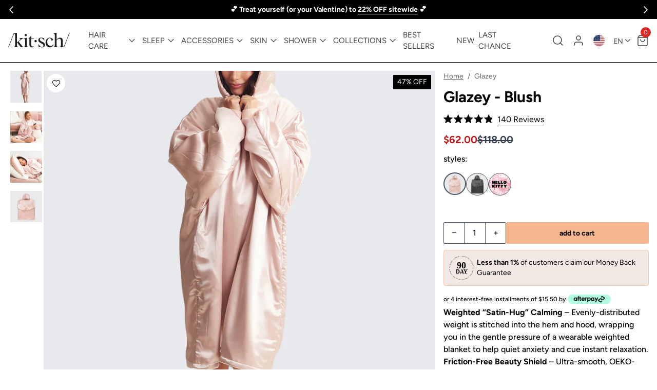

--- FILE ---
content_type: text/css
request_url: https://www.mykitsch.com/cdn/shop/t/796/assets/override-default-search.css?v=35932213928042986591762821780
body_size: -735
content:
.cio-autocomplete .cio-input:focus-within,.cio-autocomplete .cio-input:focus{outline:1px solid #000!important}.cio-collapsible-inner .cio-slider-input{color:#000}
/*# sourceMappingURL=/cdn/shop/t/796/assets/override-default-search.css.map?v=35932213928042986591762821780 */


--- FILE ---
content_type: text/javascript; charset=utf-8
request_url: https://www.mykitsch.com/products/glazey-blush.js
body_size: 1493
content:
{"id":7260038070453,"title":"Glazey - Blush","handle":"glazey-blush","description":"\u003cul\u003e\n\u003cli style=\"font-weight: 400;\"\u003e\n\u003cstrong data-start=\"73\" data-end=\"102\" style=\"font-family: -apple-system, BlinkMacSystemFont, 'San Francisco', 'Segoe UI', Roboto, 'Helvetica Neue', sans-serif; font-size: 0.875rem;\"\u003eWeighted “Satin-Hug” Calming\u003c\/strong\u003e\u003cspan style=\"font-family: -apple-system, BlinkMacSystemFont, 'San Francisco', 'Segoe UI', Roboto, 'Helvetica Neue', sans-serif; font-size: 0.875rem;\"\u003e – Evenly-distributed weight is stitched into the hem and hood, wrapping you in the gentle pressure of a wearable weighted blanket to help quiet anxiety and cue instant relaxation.\u003c\/span\u003e\n\u003c\/li\u003e\n\u003cli style=\"font-weight: 400;\"\u003e\n\u003cstrong data-start=\"297\" data-end=\"328\" style=\"font-family: -apple-system, BlinkMacSystemFont, 'San Francisco', 'Segoe UI', Roboto, 'Helvetica Neue', sans-serif; font-size: 0.875rem;\"\u003eFriction-Free Beauty Shield\u003c\/strong\u003e\u003cspan style=\"font-family: -apple-system, BlinkMacSystemFont, 'San Francisco', 'Segoe UI', Roboto, 'Helvetica Neue', sans-serif; font-size: 0.875rem;\"\u003e – Ultra-smooth, OEKO-TEX®-certified satin (95 % silky polyester, 5 % stretch-friendly spandex) glides over hair and skin to curb frizz, tame tangles, and prevent sleep-crease wrinkles.\u003c\/span\u003e\n\u003c\/li\u003e\n\u003cli style=\"font-weight: 400;\"\u003e\n\u003cstrong data-start=\"518\" data-end=\"555\" style=\"font-family: -apple-system, BlinkMacSystemFont, 'San Francisco', 'Segoe UI', Roboto, 'Helvetica Neue', sans-serif; font-size: 0.875rem;\"\u003eCozy-Yet-Cool Temperature Control\u003c\/strong\u003e\u003cspan style=\"font-family: -apple-system, BlinkMacSystemFont, 'San Francisco', 'Segoe UI', Roboto, 'Helvetica Neue', sans-serif; font-size: 0.875rem;\"\u003e – Naturally breathable satin keeps warmth in when you need it while wicking excess heat away, so you stay snuggly without the sweaty “robe effect.”\u003c\/span\u003e\n\u003c\/li\u003e\n\u003cli style=\"font-weight: 400;\"\u003e\n\u003cstrong data-start=\"708\" data-end=\"734\" style=\"font-family: -apple-system, BlinkMacSystemFont, 'San Francisco', 'Segoe UI', Roboto, 'Helvetica Neue', sans-serif; font-size: 0.875rem;\"\u003eSelf-Care, Super-Sized\u003c\/strong\u003e\u003cspan style=\"font-family: -apple-system, BlinkMacSystemFont, 'San Francisco', 'Segoe UI', Roboto, 'Helvetica Neue', sans-serif; font-size: 0.875rem;\"\u003e – Oversized one-size fit (Chest 35″ • Body 36″ • Sleeve 25″) plus roomy hood \u0026amp; twin kangaroo pockets = instant lounge luxury for masking, scrolling, or drifting off to dreamland.\u003c\/span\u003e\n\u003c\/li\u003e\n\u003cli style=\"font-weight: 400;\"\u003e\n\u003cstrong data-start=\"918\" data-end=\"952\" style=\"font-family: -apple-system, BlinkMacSystemFont, 'San Francisco', 'Segoe UI', Roboto, 'Helvetica Neue', sans-serif; font-size: 0.875rem;\"\u003eLow-Maintenance, Planet-Minded\u003c\/strong\u003e\u003cspan style=\"font-family: -apple-system, BlinkMacSystemFont, 'San Francisco', 'Segoe UI', Roboto, 'Helvetica Neue', sans-serif; font-size: 0.875rem;\"\u003e – Machine-wash cold, tumble-dry low, no special care needed; durable fabric + plastic-free packaging mean you can indulge daily while treading lightly on the Earth.\u003c\/span\u003e\n\u003c\/li\u003e\n\u003c\/ul\u003e\n\u003cul\u003e\u003c\/ul\u003e","published_at":"2025-09-28T14:01:34-07:00","created_at":"2022-06-02T05:54:00-07:00","vendor":"Glazey","type":"Glazey","tags":["black_crow_do_not_replenish","flag: 47% OFF","glazey","On Sale"],"price":6200,"price_min":6200,"price_max":6200,"available":true,"price_varies":false,"compare_at_price":11800,"compare_at_price_min":11800,"compare_at_price_max":11800,"compare_at_price_varies":false,"variants":[{"id":42166092759221,"title":"Default Title","option1":"Default Title","option2":null,"option3":null,"sku":"9067No ColorOS","requires_shipping":true,"taxable":true,"featured_image":null,"available":true,"name":"Glazey - Blush","public_title":null,"options":["Default Title"],"price":6200,"weight":506,"compare_at_price":11800,"inventory_management":"shopify","barcode":"819677029067","quantity_rule":{"min":1,"max":null,"increment":1},"quantity_price_breaks":[],"requires_selling_plan":false,"selling_plan_allocations":[]}],"images":["\/\/cdn.shopify.com\/s\/files\/1\/0104\/6904\/8384\/files\/glazey-pink-2_c94fc4cf-a3b4-4810-acd9-c3e13ef0669f.jpg?v=1762182484","\/\/cdn.shopify.com\/s\/files\/1\/0104\/6904\/8384\/files\/9067-SatinGlazey-Model-Sleep-Blush-51-4x5_7d98c592-a374-473b-83c5-ecd25e73ba06.jpg?v=1752951504","\/\/cdn.shopify.com\/s\/files\/1\/0104\/6904\/8384\/files\/9067-SatinGlazey-Model-Sleep-Blush-39-1280x1280px.jpg?v=1752951504","\/\/cdn.shopify.com\/s\/files\/1\/0104\/6904\/8384\/products\/9067-Sleep-satin-glazey-blush-1280x1280px_9a3ea1d6-1461-4abe-ae4c-b3c851b993c8.jpg?v=1752951504"],"featured_image":"\/\/cdn.shopify.com\/s\/files\/1\/0104\/6904\/8384\/files\/glazey-pink-2_c94fc4cf-a3b4-4810-acd9-c3e13ef0669f.jpg?v=1762182484","options":[{"name":"Title","position":1,"values":["Default Title"]}],"url":"\/products\/glazey-blush","media":[{"alt":null,"id":31090776375477,"position":1,"preview_image":{"aspect_ratio":1.0,"height":1280,"width":1280,"src":"https:\/\/cdn.shopify.com\/s\/files\/1\/0104\/6904\/8384\/files\/glazey-pink-2_c94fc4cf-a3b4-4810-acd9-c3e13ef0669f.jpg?v=1762182484"},"aspect_ratio":1.0,"height":1280,"media_type":"image","src":"https:\/\/cdn.shopify.com\/s\/files\/1\/0104\/6904\/8384\/files\/glazey-pink-2_c94fc4cf-a3b4-4810-acd9-c3e13ef0669f.jpg?v=1762182484","width":1280},{"alt":null,"id":28825017024693,"position":2,"preview_image":{"aspect_ratio":1.0,"height":1078,"width":1078,"src":"https:\/\/cdn.shopify.com\/s\/files\/1\/0104\/6904\/8384\/files\/9067-SatinGlazey-Model-Sleep-Blush-51-4x5_7d98c592-a374-473b-83c5-ecd25e73ba06.jpg?v=1752951504"},"aspect_ratio":1.0,"height":1078,"media_type":"image","src":"https:\/\/cdn.shopify.com\/s\/files\/1\/0104\/6904\/8384\/files\/9067-SatinGlazey-Model-Sleep-Blush-51-4x5_7d98c592-a374-473b-83c5-ecd25e73ba06.jpg?v=1752951504","width":1078},{"alt":null,"id":28825013289141,"position":3,"preview_image":{"aspect_ratio":1.0,"height":1280,"width":1280,"src":"https:\/\/cdn.shopify.com\/s\/files\/1\/0104\/6904\/8384\/files\/9067-SatinGlazey-Model-Sleep-Blush-39-1280x1280px.jpg?v=1752951504"},"aspect_ratio":1.0,"height":1280,"media_type":"image","src":"https:\/\/cdn.shopify.com\/s\/files\/1\/0104\/6904\/8384\/files\/9067-SatinGlazey-Model-Sleep-Blush-39-1280x1280px.jpg?v=1752951504","width":1280},{"alt":"Glazey - Blush","id":26332559573173,"position":4,"preview_image":{"aspect_ratio":1.0,"height":1280,"width":1280,"src":"https:\/\/cdn.shopify.com\/s\/files\/1\/0104\/6904\/8384\/products\/9067-Sleep-satin-glazey-blush-1280x1280px_9a3ea1d6-1461-4abe-ae4c-b3c851b993c8.jpg?v=1752951504"},"aspect_ratio":1.0,"height":1280,"media_type":"image","src":"https:\/\/cdn.shopify.com\/s\/files\/1\/0104\/6904\/8384\/products\/9067-Sleep-satin-glazey-blush-1280x1280px_9a3ea1d6-1461-4abe-ae4c-b3c851b993c8.jpg?v=1752951504","width":1280}],"requires_selling_plan":false,"selling_plan_groups":[]}

--- FILE ---
content_type: text/javascript; charset=utf-8
request_url: https://www.mykitsch.com/products/glazey-blush.js
body_size: 1451
content:
{"id":7260038070453,"title":"Glazey - Blush","handle":"glazey-blush","description":"\u003cul\u003e\n\u003cli style=\"font-weight: 400;\"\u003e\n\u003cstrong data-start=\"73\" data-end=\"102\" style=\"font-family: -apple-system, BlinkMacSystemFont, 'San Francisco', 'Segoe UI', Roboto, 'Helvetica Neue', sans-serif; font-size: 0.875rem;\"\u003eWeighted “Satin-Hug” Calming\u003c\/strong\u003e\u003cspan style=\"font-family: -apple-system, BlinkMacSystemFont, 'San Francisco', 'Segoe UI', Roboto, 'Helvetica Neue', sans-serif; font-size: 0.875rem;\"\u003e – Evenly-distributed weight is stitched into the hem and hood, wrapping you in the gentle pressure of a wearable weighted blanket to help quiet anxiety and cue instant relaxation.\u003c\/span\u003e\n\u003c\/li\u003e\n\u003cli style=\"font-weight: 400;\"\u003e\n\u003cstrong data-start=\"297\" data-end=\"328\" style=\"font-family: -apple-system, BlinkMacSystemFont, 'San Francisco', 'Segoe UI', Roboto, 'Helvetica Neue', sans-serif; font-size: 0.875rem;\"\u003eFriction-Free Beauty Shield\u003c\/strong\u003e\u003cspan style=\"font-family: -apple-system, BlinkMacSystemFont, 'San Francisco', 'Segoe UI', Roboto, 'Helvetica Neue', sans-serif; font-size: 0.875rem;\"\u003e – Ultra-smooth, OEKO-TEX®-certified satin (95 % silky polyester, 5 % stretch-friendly spandex) glides over hair and skin to curb frizz, tame tangles, and prevent sleep-crease wrinkles.\u003c\/span\u003e\n\u003c\/li\u003e\n\u003cli style=\"font-weight: 400;\"\u003e\n\u003cstrong data-start=\"518\" data-end=\"555\" style=\"font-family: -apple-system, BlinkMacSystemFont, 'San Francisco', 'Segoe UI', Roboto, 'Helvetica Neue', sans-serif; font-size: 0.875rem;\"\u003eCozy-Yet-Cool Temperature Control\u003c\/strong\u003e\u003cspan style=\"font-family: -apple-system, BlinkMacSystemFont, 'San Francisco', 'Segoe UI', Roboto, 'Helvetica Neue', sans-serif; font-size: 0.875rem;\"\u003e – Naturally breathable satin keeps warmth in when you need it while wicking excess heat away, so you stay snuggly without the sweaty “robe effect.”\u003c\/span\u003e\n\u003c\/li\u003e\n\u003cli style=\"font-weight: 400;\"\u003e\n\u003cstrong data-start=\"708\" data-end=\"734\" style=\"font-family: -apple-system, BlinkMacSystemFont, 'San Francisco', 'Segoe UI', Roboto, 'Helvetica Neue', sans-serif; font-size: 0.875rem;\"\u003eSelf-Care, Super-Sized\u003c\/strong\u003e\u003cspan style=\"font-family: -apple-system, BlinkMacSystemFont, 'San Francisco', 'Segoe UI', Roboto, 'Helvetica Neue', sans-serif; font-size: 0.875rem;\"\u003e – Oversized one-size fit (Chest 35″ • Body 36″ • Sleeve 25″) plus roomy hood \u0026amp; twin kangaroo pockets = instant lounge luxury for masking, scrolling, or drifting off to dreamland.\u003c\/span\u003e\n\u003c\/li\u003e\n\u003cli style=\"font-weight: 400;\"\u003e\n\u003cstrong data-start=\"918\" data-end=\"952\" style=\"font-family: -apple-system, BlinkMacSystemFont, 'San Francisco', 'Segoe UI', Roboto, 'Helvetica Neue', sans-serif; font-size: 0.875rem;\"\u003eLow-Maintenance, Planet-Minded\u003c\/strong\u003e\u003cspan style=\"font-family: -apple-system, BlinkMacSystemFont, 'San Francisco', 'Segoe UI', Roboto, 'Helvetica Neue', sans-serif; font-size: 0.875rem;\"\u003e – Machine-wash cold, tumble-dry low, no special care needed; durable fabric + plastic-free packaging mean you can indulge daily while treading lightly on the Earth.\u003c\/span\u003e\n\u003c\/li\u003e\n\u003c\/ul\u003e\n\u003cul\u003e\u003c\/ul\u003e","published_at":"2025-09-28T14:01:34-07:00","created_at":"2022-06-02T05:54:00-07:00","vendor":"Glazey","type":"Glazey","tags":["black_crow_do_not_replenish","flag: 47% OFF","glazey","On Sale"],"price":6200,"price_min":6200,"price_max":6200,"available":true,"price_varies":false,"compare_at_price":11800,"compare_at_price_min":11800,"compare_at_price_max":11800,"compare_at_price_varies":false,"variants":[{"id":42166092759221,"title":"Default Title","option1":"Default Title","option2":null,"option3":null,"sku":"9067No ColorOS","requires_shipping":true,"taxable":true,"featured_image":null,"available":true,"name":"Glazey - Blush","public_title":null,"options":["Default Title"],"price":6200,"weight":506,"compare_at_price":11800,"inventory_management":"shopify","barcode":"819677029067","quantity_rule":{"min":1,"max":null,"increment":1},"quantity_price_breaks":[],"requires_selling_plan":false,"selling_plan_allocations":[]}],"images":["\/\/cdn.shopify.com\/s\/files\/1\/0104\/6904\/8384\/files\/glazey-pink-2_c94fc4cf-a3b4-4810-acd9-c3e13ef0669f.jpg?v=1762182484","\/\/cdn.shopify.com\/s\/files\/1\/0104\/6904\/8384\/files\/9067-SatinGlazey-Model-Sleep-Blush-51-4x5_7d98c592-a374-473b-83c5-ecd25e73ba06.jpg?v=1752951504","\/\/cdn.shopify.com\/s\/files\/1\/0104\/6904\/8384\/files\/9067-SatinGlazey-Model-Sleep-Blush-39-1280x1280px.jpg?v=1752951504","\/\/cdn.shopify.com\/s\/files\/1\/0104\/6904\/8384\/products\/9067-Sleep-satin-glazey-blush-1280x1280px_9a3ea1d6-1461-4abe-ae4c-b3c851b993c8.jpg?v=1752951504"],"featured_image":"\/\/cdn.shopify.com\/s\/files\/1\/0104\/6904\/8384\/files\/glazey-pink-2_c94fc4cf-a3b4-4810-acd9-c3e13ef0669f.jpg?v=1762182484","options":[{"name":"Title","position":1,"values":["Default Title"]}],"url":"\/products\/glazey-blush","media":[{"alt":null,"id":31090776375477,"position":1,"preview_image":{"aspect_ratio":1.0,"height":1280,"width":1280,"src":"https:\/\/cdn.shopify.com\/s\/files\/1\/0104\/6904\/8384\/files\/glazey-pink-2_c94fc4cf-a3b4-4810-acd9-c3e13ef0669f.jpg?v=1762182484"},"aspect_ratio":1.0,"height":1280,"media_type":"image","src":"https:\/\/cdn.shopify.com\/s\/files\/1\/0104\/6904\/8384\/files\/glazey-pink-2_c94fc4cf-a3b4-4810-acd9-c3e13ef0669f.jpg?v=1762182484","width":1280},{"alt":null,"id":28825017024693,"position":2,"preview_image":{"aspect_ratio":1.0,"height":1078,"width":1078,"src":"https:\/\/cdn.shopify.com\/s\/files\/1\/0104\/6904\/8384\/files\/9067-SatinGlazey-Model-Sleep-Blush-51-4x5_7d98c592-a374-473b-83c5-ecd25e73ba06.jpg?v=1752951504"},"aspect_ratio":1.0,"height":1078,"media_type":"image","src":"https:\/\/cdn.shopify.com\/s\/files\/1\/0104\/6904\/8384\/files\/9067-SatinGlazey-Model-Sleep-Blush-51-4x5_7d98c592-a374-473b-83c5-ecd25e73ba06.jpg?v=1752951504","width":1078},{"alt":null,"id":28825013289141,"position":3,"preview_image":{"aspect_ratio":1.0,"height":1280,"width":1280,"src":"https:\/\/cdn.shopify.com\/s\/files\/1\/0104\/6904\/8384\/files\/9067-SatinGlazey-Model-Sleep-Blush-39-1280x1280px.jpg?v=1752951504"},"aspect_ratio":1.0,"height":1280,"media_type":"image","src":"https:\/\/cdn.shopify.com\/s\/files\/1\/0104\/6904\/8384\/files\/9067-SatinGlazey-Model-Sleep-Blush-39-1280x1280px.jpg?v=1752951504","width":1280},{"alt":"Glazey - Blush","id":26332559573173,"position":4,"preview_image":{"aspect_ratio":1.0,"height":1280,"width":1280,"src":"https:\/\/cdn.shopify.com\/s\/files\/1\/0104\/6904\/8384\/products\/9067-Sleep-satin-glazey-blush-1280x1280px_9a3ea1d6-1461-4abe-ae4c-b3c851b993c8.jpg?v=1752951504"},"aspect_ratio":1.0,"height":1280,"media_type":"image","src":"https:\/\/cdn.shopify.com\/s\/files\/1\/0104\/6904\/8384\/products\/9067-Sleep-satin-glazey-blush-1280x1280px_9a3ea1d6-1461-4abe-ae4c-b3c851b993c8.jpg?v=1752951504","width":1280}],"requires_selling_plan":false,"selling_plan_groups":[]}